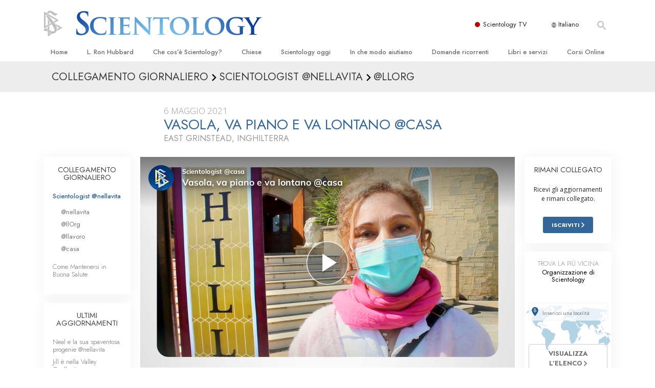

--- FILE ---
content_type: text/html; charset=utf-8
request_url: https://www.scientology.it/daily-connect/scientologists-at-home/vasola-one-woman-multinational-at-home
body_size: 20326
content:
<!DOCTYPE html>
<html lang="it-IT" itemscope itemtype="http://schema.org/WebPage">
<head>
<meta charset="utf-8">








	<meta http-equiv="X-UA-Compatible" content="IE=edge">
<meta name="viewport" content="width=device-width, initial-scale=1, shrink-to-fit=no">



	
	<title>Vasola, va piano e va lontano @casa</title>
	<meta property="local-search-title" content="Vasola, va piano e va lontano @casa" />



<meta name="facebook-domain-verification" content="5fiylhjs3p0sadccmvhn5r1xhzsezm" />  






<meta name="description" content="Che cosa si ottiene quando si trasporta una greca che vive in Svezia nell’Inghilterra meridionale? La risposta è: avrete una Vasola estremamente soddisfatta." />

<meta itemprop="datePublished" content="2021-05-06" />
<meta itemprop="publisher" content="Scientology" />
<meta property="article:published_time" content="2021-05-06T00:00:00-0700" />

<meta property="fb:admins" content="633862040" />













	






<script type="application/ld+json">
{
  "@context": "https://schema.org",
  "@type": "WebSite",
  
  "name": "Chiesa di Scientology: L. Ron Hubbard, Dianetics, Che cos'è Scientology?, Libri, Credenze, David Miscavige",
  "alternateName": ["Scientology", "scientology.it"],
  
  "url": "https://www.scientology.it/"
}
</script>


<meta property="og:url" content="https://www.scientology.it/daily-connect/scientologists-at-home/vasola-one-woman-multinational-at-home" />

<meta property="og:site_name" content="Chiesa di Scientology: L. Ron Hubbard, Dianetics, Che cos'è Scientology?, Libri, Credenze, David Miscavige" />

<meta property="og:title" content="Vasola, va piano e va lontano @casa" />
<meta property="og:description" content="Che cosa si ottiene quando si trasporta una greca che vive in Svezia nell’Inghilterra meridionale? La risposta è: avrete una Vasola estremamente soddisfatta." />

<meta property="og:image" content="https://files.scientology.org/imagecache/cropfit@w=1000@cr=0,0,1920,1080/data/www.scientology.tv/series/scientologists-at-home/scientologists-at-home-vasola-ded5aac1_it_IT.jpg?k=RdFMWQREw3" />
<meta property="og:type" content="website" />

<meta name="twitter:card" content="summary_large_image">
<meta name="twitter:title" content="Vasola, va piano e va lontano @casa">
<meta name="twitter:description" content="Che cosa si ottiene quando si trasporta una greca che vive in Svezia nell’Inghilterra meridionale? La risposta è: avrete una Vasola estremamente soddisfatta." >
<meta name="twitter:image" content="https://files.scientology.org/imagecache/cropfit@w=1000@cr=0,0,1920,1080/data/www.scientology.tv/series/scientologists-at-home/scientologists-at-home-vasola-ded5aac1_it_IT.jpg?k=RdFMWQREw3">














<link rel="canonical" href="https://www.scientology.it/daily-connect/scientologists-at-home/vasola-one-woman-multinational-at-home" />

















<link rel="alternate" hreflang="fr-CA" href="https://fr.scientology.ca/daily-connect/scientologists-at-home/vasola-one-woman-multinational-at-home" />



<link rel="alternate" hreflang="ga-IE" href="https://ga.scientology.ie/daily-connect/scientologists-at-home/vasola-one-woman-multinational-at-home" />



















<link rel="alternate" hreflang="st-ZA" href="https://st.scientology.org.za/daily-connect/scientologists-at-home/vasola-one-woman-multinational-at-home" />







<link rel="alternate" hreflang="no-NO" href="https://www.scientologi.no/daily-connect/scientologists-at-home/vasola-one-woman-multinational-at-home" />



<link rel="alternate" hreflang="sv-SE" href="https://www.scientologi.se/daily-connect/scientologists-at-home/vasola-one-woman-multinational-at-home" />



<link rel="alternate" hreflang="fr-FR" href="https://www.scientologie.fr/daily-connect/scientologists-at-home/vasola-one-woman-multinational-at-home" />





<link rel="alternate" hreflang="de-AT" href="https://www.scientology.at/daily-connect/scientologists-at-home/vasola-one-woman-multinational-at-home" />



<link rel="alternate" hreflang="nl-BE" href="https://www.scientology.be/daily-connect/scientologists-at-home/vasola-one-woman-multinational-at-home" />



<link rel="alternate" hreflang="en-CA" href="https://www.scientology.ca/daily-connect/scientologists-at-home/vasola-one-woman-multinational-at-home" />



<link rel="alternate" hreflang="fr-CH" href="https://www.scientology.ch/daily-connect/scientologists-at-home/vasola-one-woman-multinational-at-home" />



<link rel="alternate" hreflang="es-CL" href="https://www.scientology.cl/daily-connect/scientologists-at-home/vasola-one-woman-multinational-at-home" />



<link rel="alternate" hreflang="es-CO" href="https://www.scientology.co/daily-connect/scientologists-at-home/vasola-one-woman-multinational-at-home" />



<link rel="alternate" hreflang="en-NZ" href="https://www.scientology.co.nz/daily-connect/scientologists-at-home/vasola-one-woman-multinational-at-home" />



<link rel="alternate" hreflang="de-DE" href="https://www.scientology.de/daily-connect/scientologists-at-home/vasola-one-woman-multinational-at-home" />



<link rel="alternate" hreflang="da-DK" href="https://www.scientology.dk/daily-connect/scientologists-at-home/vasola-one-woman-multinational-at-home" />



<link rel="alternate" hreflang="es-DO" href="https://www.scientology.do/daily-connect/scientologists-at-home/vasola-one-woman-multinational-at-home" />



<link rel="alternate" hreflang="es-ES" href="https://www.scientology.es/daily-connect/scientologists-at-home/vasola-one-woman-multinational-at-home" />



<link rel="alternate" hreflang="fr-GP" href="https://www.scientology.gp/daily-connect/scientologists-at-home/vasola-one-woman-multinational-at-home" />



<link rel="alternate" hreflang="el-GR" href="https://www.scientology.gr/daily-connect/scientologists-at-home/vasola-one-woman-multinational-at-home" />



<link rel="alternate" hreflang="en-IE" href="https://www.scientology.ie/daily-connect/scientologists-at-home/vasola-one-woman-multinational-at-home" />



<link rel="alternate" hreflang="en-IN" href="https://www.scientology.in/daily-connect/scientologists-at-home/vasola-one-woman-multinational-at-home" />



<link rel="alternate" hreflang="it-IT" href="https://www.scientology.it/daily-connect/scientologists-at-home/vasola-one-woman-multinational-at-home" />



<link rel="alternate" hreflang="ja-JP" href="https://www.scientology.jp/daily-connect/scientologists-at-home/vasola-one-woman-multinational-at-home" />



<link rel="alternate" hreflang="ru-KZ" href="https://www.scientology.kz/daily-connect/scientologists-at-home/vasola-one-woman-multinational-at-home" />



<link rel="alternate" hreflang="nl-NL" href="https://www.scientology.nl/daily-connect/scientologists-at-home/vasola-one-woman-multinational-at-home" />



<link rel="alternate" hreflang="en" href="https://www.scientology.org/daily-connect/scientologists-at-home/vasola-one-woman-multinational-at-home" />



<link rel="alternate" hreflang="en-AU" href="https://www.scientology.org.au/daily-connect/scientologists-at-home/vasola-one-woman-multinational-at-home" />



<link rel="alternate" hreflang="he-IL" href="https://www.scientology.org.il/daily-connect/scientologists-at-home/vasola-one-woman-multinational-at-home" />



<link rel="alternate" hreflang="es-MX" href="https://www.scientology.org.mx/daily-connect/scientologists-at-home/vasola-one-woman-multinational-at-home" />



<link rel="alternate" hreflang="en-NP" href="https://www.scientology.org.np/daily-connect/scientologists-at-home/vasola-one-woman-multinational-at-home" />



<link rel="alternate" hreflang="zh-TW" href="https://www.scientology.org.tw/daily-connect/scientologists-at-home/vasola-one-woman-multinational-at-home" />



<link rel="alternate" hreflang="en-GB" href="https://www.scientology.org.uk/daily-connect/scientologists-at-home/vasola-one-woman-multinational-at-home" />



<link rel="alternate" hreflang="es-VE" href="https://www.scientology.org.ve/daily-connect/scientologists-at-home/vasola-one-woman-multinational-at-home" />



<link rel="alternate" hreflang="en-ZA" href="https://www.scientology.org.za/daily-connect/scientologists-at-home/vasola-one-woman-multinational-at-home" />



<link rel="alternate" hreflang="en-PH" href="https://www.scientology.ph/daily-connect/scientologists-at-home/vasola-one-woman-multinational-at-home" />



<link rel="alternate" hreflang="pt-PT" href="https://www.scientology.pt/daily-connect/scientologists-at-home/vasola-one-woman-multinational-at-home" />



<link rel="alternate" hreflang="ru-RU" href="https://www.scientology.ru/daily-connect/scientologists-at-home/vasola-one-woman-multinational-at-home" />



<link rel="alternate" hreflang="en-RW" href="https://www.scientology.rw/daily-connect/scientologists-at-home/vasola-one-woman-multinational-at-home" />



<link rel="alternate" hreflang="hu-HU" href="https://www.szcientologia.org.hu/daily-connect/scientologists-at-home/vasola-one-woman-multinational-at-home" />



<link rel="alternate" hreflang="xh-ZA" href="https://xh.scientology.org.za/daily-connect/scientologists-at-home/vasola-one-woman-multinational-at-home" />





<link rel="alternate" hreflang="zu-ZA" href="https://zu.scientology.org.za/daily-connect/scientologists-at-home/vasola-one-woman-multinational-at-home" />








	<!-- <link rel="stylesheet" href="/scss/_combined-aft.css?_=0113a"> -->

	<!-- async cssload -->
	<!-- <link rel="preload" href="/scss/_combined.css?_=0113a" as="style" onload="this.onload=null;this.rel='stylesheet'">
	<noscript><link rel="stylesheet" href="/scss/_combined.css?_=0113a"></noscript> -->
	<!-- end of async css -->

	
    

	
	<link rel="stylesheet" href="/scss/_combined.css?_=0113a">
	
	

	

	<!--  -->
	
	
		
	
	
	<!--  -->

	

	

	<!-- slideshow classnames -->
	

	

	

	
		
		<link rel="stylesheet" href="/scss/combined_application.scss?_=0113a">
		
	

	

<script>
WebFontConfig = {
    google: {
        families: [
            
            'Open+Sans:300,400,700,300italic,400italic,700italic',
            'Jost:300,400,500,700,300italic,400italic,500italic,700italic',

        ]
    }
};

(function(d) {
    var wf = d.createElement('script'),
        s = d.scripts[0];
    wf.src = 'https://ajax.googleapis.com/ajax/libs/webfont/1.6.26/webfont.js';
    wf.async = true;
    s.parentNode.insertBefore(wf, s);
})(document);
</script>






	

	
		
			<!-- Global Site Tag (gtag.js) - Google Analytics -->
<script>
  window.dataLayer = window.dataLayer || [];
  function gtag(){dataLayer.push(arguments);}

  gtag('consent', 'default', {
    'ad_storage': 'denied',
    'analytics_storage': 'denied',
    'functionality_storage': 'denied',
    'personalization_storage': 'denied',
    'wait_for_update': 500 // Wait until baner loads
  });

  window.gtagConsentV2 = true;

  gtag('js', new Date());

  gtag('config', 'G-HQ1TBXCEJT', {
  send_page_view: false
});


  gtag('config', 'G-LQBFNWNT3G', {
  send_page_view: false
});
  gtag('config', 'AW-605112126', {
  send_page_view: false
});

// if any org set





</script>


<script async src="https://www.googletagmanager.com/gtag/js?id=G-HQ1TBXCEJT"></script>


<script type="text/plain" data-cookiecategory="targeting">
(function() {
  var ga = document.createElement('script'); ga.type = 'text/javascript'; ga.async = true;
  ga.src = ('https:' == document.location.protocol ? 'https://' : 'http://') + 'stats.g.doubleclick.net/dc.js';
  var s = document.getElementsByTagName('script')[0]; s.parentNode.insertBefore(ga, s);
})();
</script>




		
	

	<script>
		var cacheId = '0113a';
	</script>

	
	<script defer src="/_combined/application.js?_=0113a"></script>
	

	
	<script async src="/_combined/cssrelpreload.js?_=0113a"></script>
	<script async src="/_combined/lazyload.js?_=0113a"></script>
	

	
	<script async src="/_combined/application2.js?_=0113a"></script>
	
	<script async type="text/plain" data-cookiecategory="performance" src="/_combined/sentry.js?_=0113a"></script>
	

	
	<script src="https://tr.standardadmin.org/tr2.js" async></script>
	<script>
	var _tr = window._tr || [];
	</script>
	

</head>




<body class="preload   path-daily-connect path-daily-connect-scientologists-at-home path-daily-connect-scientologists-at-home-vasola-one-woman-multinational-at-home type-daily-connect home-no-overlap ">




<div class="search">
    <div class="search__form">
        <button class="btn btn--search-close" aria-label="Close search form">
            <img class="search-button--close-icon" src="/images/close-icon.svg" alt="">
        </button>
        <form class="" action="/search/">
            
            
                
            
            <div class="search__form---icon">
                <span class="icon-search"></span>
            </div>
            <input class="search__input" name="q" type="search" placeholder="Cerca…" autocomplete="off" autocorrect="off" autocapitalize="off" spellcheck="false" />
            <span class="d-none d-md-block search__info">Premi INVIO per cercare o ESC per chiudere</span>
        </form>
    </div>
</div><!-- /search -->

<!-- Videos for Org Sites -->









<div id="outer_shell">

    
        
<div class="container relative">
    <div class="external-navigation">
        
        <div class="external-navigation--item external-navigation--scntv">
            <!-- <a href="https://www.scientology.tv/it" target="_blank" class="no-decoration external-navigation--item-link"> -->
            <a href="https://www.scientology.tv/it/" target="_blank" class="no-decoration external-navigation--item-link">
                <span class="external-navigation--scntv--icon"></span>
                Scientology TV
                <span class="external-navigation--icon icon-external-link"></span>
            </a>
        </div>
        
        




<nav class="external-language-selector external-language-selector__v2 external-language">
    <div>
        <div class="external-navigation--item">
            
            <img src="/images/language-globe.svg" class="language-globe-white" alt="Language">
            <img src="/images/language-globe-gray.svg" class="language-globe-dark" alt="Language">
            Italiano
        </div>
        <!-- <span class="selector"><span class="bordered">it</span> LINGUA 
            <img class="arrow-svg arrow-svg-right" src="/images/arrow-right-white.svg" alt="">
        </span> -->
    </div>
    <ul>

        <a class="no-decoration " href="https://www.scientology.org.tw/daily-connect/scientologists-at-home/vasola-one-woman-multinational-at-home">繁體中文 &#124; <span>Chinese</span></a>
        <a class="no-decoration " href="https://www.scientology.dk/daily-connect/scientologists-at-home/vasola-one-woman-multinational-at-home">Dansk &#124; <span>Danish</span></a>
        <a class="no-decoration " href="https://www.scientology.de/daily-connect/scientologists-at-home/vasola-one-woman-multinational-at-home">Deutsch &#124; <span>German</span></a>
        <a class="no-decoration " href="https://www.scientology.org/daily-connect/scientologists-at-home/vasola-one-woman-multinational-at-home">English &#124; <span>English</span></a>
        <a class="no-decoration " href="https://www.scientology.gr/daily-connect/scientologists-at-home/vasola-one-woman-multinational-at-home">Ελληνικά &#124; <span>Greek</span></a>
        <a class="no-decoration " href="https://www.scientology.org.mx/daily-connect/scientologists-at-home/vasola-one-woman-multinational-at-home">Español (Latino) &#124; <span>Spanish</span></a>
        <a class="no-decoration " href="https://www.scientology.es/daily-connect/scientologists-at-home/vasola-one-woman-multinational-at-home">Español (Castellano) &#124; <span>Castilian</span></a>
        <a class="no-decoration " href="https://www.scientologie.fr/daily-connect/scientologists-at-home/vasola-one-woman-multinational-at-home">Français &#124; <span>French</span></a>
        <a class="no-decoration " href="https://www.scientology.org.il/daily-connect/scientologists-at-home/vasola-one-woman-multinational-at-home">עברית &#124; <span>Hebrew</span></a>
        
        <a class="no-decoration language__selected" href="https://www.scientology.it/daily-connect/scientologists-at-home/vasola-one-woman-multinational-at-home">Italiano &#124; <span>Italian</span></a>
        <a class="no-decoration " href="https://www.scientology.jp/daily-connect/scientologists-at-home/vasola-one-woman-multinational-at-home">日本語 &#124; <span>Japanese</span></a>
        <a class="no-decoration " href="https://www.szcientologia.org.hu/daily-connect/scientologists-at-home/vasola-one-woman-multinational-at-home">Magyar &#124; <span>Hungarian</span></a>
        <a class="no-decoration " href="https://www.scientology.nl/daily-connect/scientologists-at-home/vasola-one-woman-multinational-at-home">Nederlands &#124; <span>Dutch</span></a>
        <a class="no-decoration " href="https://www.scientologi.no/daily-connect/scientologists-at-home/vasola-one-woman-multinational-at-home">Norsk &#124; <span>Norwegian</span></a>
        <a class="no-decoration " href="https://www.scientology.pt/daily-connect/scientologists-at-home/vasola-one-woman-multinational-at-home">Português &#124; <span>Portuguese</span></a>
        <a class="no-decoration " href="https://www.scientology.ru/daily-connect/scientologists-at-home/vasola-one-woman-multinational-at-home">Русский &#124; <span>Russian</span></a>
        
        <a class="no-decoration " href="https://www.scientologi.se/daily-connect/scientologists-at-home/vasola-one-woman-multinational-at-home">Svenska &#124; <span>Swedish</span></a>

        
        
    </ul>
</nav>

        
        <div class="btn--search"><span class="icon-search"></span></svg></div>
    </div>
</div>

    

    <div id="shell">

        




    <div class="org-site-name">
        
        
            
        
    </div>



<div class="banner-wrapper">
    <div class="banner-wrapper-container banner-wrapper-container__area-name">
        <div class="container">
            <div class="banner-wrapper--row row align-items-center justify-content-around justify-content-md-between">
                <div class="hamburger hamburger--slider-r hamburger-menu d-md-none">
                    <div class="hamburger-box">
                        <div class="hamburger-inner"></div>
                    </div>
                </div>
                
                <div class="d-flex align-items-center banner--logo">
    <div class="hamburger hamburger--slider-r hamburger-menu d-none d-md-block d-lg-none mr-2">
        <div class="hamburger-box">
            <div class="hamburger-inner"></div>
        </div>
    </div>

    <a class="no-decoration d-block w-100 scn-logo-link " href="/" itemscope itemtype="http://schema.org/Brand" class="">
        <div class="logo-on-light d-flex align-items-center">
            <div class="s-double-tri d-none d-md-block">
                
                
                    <img itemprop="logo" class="scn-symbol" src="/images/scientology-gray-logo.svg" alt="Scientology">
                
            </div>

            <div class="d-flex align-items-end scientology-logo-light">

                
                    <img itemprop="logo" class="scn-logo light-logo" src="/images/scientology-logo-white.svg">
                

                

                <img itemprop="logo" class="scn-logo dark-logo" src="/images/scientology-logos/scientology-logo-dark_en.svg">
                

                <div class="org-site-name">
                    
                </div>
            </div>


        </div>
    </a>
</div>

                <button class="btn btn--search d-md-none">
                    <div class="icon icon--search">
                        <span class="icon-search"></span>
                    </div>
                </button>

                 <div class="banner-subtool-row d-none d-md-flex align-items-center justify-content-end">
                    <div class="hamburger hamburger--slider-r hamburger-menu hamburger-menu__inverted wide-header__inverted--visible-lg">
                        <div class="hamburger-box">
                            <div class="hamburger-inner"></div>
                        </div>
                    </div>
                    
                    
                    
                <!-- 
                    <a href="/search.html" class="search-icon">
                        <img class="wide-header__hidden" src="/images/search-icon.svg" alt="">
                        <img class="wide-header__visible" src="/images/search-icon-white.svg" alt="">
                -->
                    </a>
                 </div>
            </div>
        </div>
    </div>
</div>

        








<div class="primary-nav-wrapper ">
	<div class="primary-nav-menu container d-none d-lg-block">
		<ul class="top-menu">
			
				
				
					<li class="menu-item   nav-trail-false">
						<div class="rel">
							
							<!-- For orgs /news/ send to grand opening if we don't have any news -->
							

							
							<a href="/"  class="menu-link">
								Home
							</a>
							
							
						</div>

					</li>
				
			
				
				
					<li class="menu-item   nav-trail-false">
						<div class="rel">
							
							<!-- For orgs /news/ send to grand opening if we don't have any news -->
							

							
							<a href="/l-ron-hubbard/"  class="menu-link">
								L. Ron Hubbard
							</a>
							
							
						</div>

					</li>
				
			
				
				
					<li class="menu-item   parent nav-trail-false">
						<div class="rel">
							
							<!-- For orgs /news/ send to grand opening if we don't have any news -->
							

							
							<a href="/what-is-scientology/"  class="menu-link">
								Che cos’è Scientology?
							</a>
							
								<div class="frog"> <!-- back -->
									<ul class="second-level">
										
											<li >
												<a href="/what-is-scientology/" class="menu-link title">
													Credenze e pratiche
												</a>
											</li>
										
											<li >
												<a href="/what-is-scientology/the-scientology-creeds-and-codes/" class="menu-link title">
													Credo e codici di Scientology
												</a>
											</li>
										
											<li >
												<a href="/what-is-scientology/what-scientologists-say-about-scientology.html" class="menu-link title">
													Che cosa dicono gli Scientologist riguardo a Scientology
												</a>
											</li>
										
											<li >
												<a href="/video/meet-a-scientologist.html" class="menu-link title">
													Incontra uno Scientologist
												</a>
											</li>
										
											<li >
												<a href="/what-is-scientology/inside-a-church-scientology.html" class="menu-link title">
													All’interno di una Chiesa
												</a>
											</li>
										
											<li >
												<a href="/what-is-scientology/basic-principles-of-scientology/" class="menu-link title">
													I Principi Fondamentali di Scientology
												</a>
											</li>
										
											<li >
												<a href="/what-is-dianetics/basic-principles-of-scientology/dianetics-understanding-the-mind.html" class="menu-link title">
													Un’Introduzione a Dianetics
												</a>
											</li>
										
											<li >
												<a href="/what-is-scientology/love-hate-what-is-greatness.html" class="menu-link title">
													Amore e Odio: <br/>Che Cos’è la Grandezza?
												</a>
											</li>
										
									</ul>
								</div>
							
							
						</div>

					</li>
				
			
				
				
					<li class="menu-item   parent nav-trail-false">
						<div class="rel">
							
							<!-- For orgs /news/ send to grand opening if we don't have any news -->
							

							
							<a href="/churches/"  class="menu-link">
								Chiese
							</a>
							
								<div class="frog"> <!-- back -->
									<ul class="second-level">
										
											<li >
												<a href="/churches/locator.html" class="menu-link title">
													Trova una chiesa
												</a>
											</li>
										
											<li >
												<a href="/churches/ideal-orgs/" class="menu-link title">
													Chiese Ideali di Scientology
												</a>
											</li>
										
											<li >
												<a href="/churches/advanced-scientology-organizations/" class="menu-link title">
													Organizzazioni Avanzate
												</a>
											</li>
										
											<li >
												<a href="/churches/flag-land-base/" class="menu-link title">
													Base a terra di Flag 
												</a>
											</li>
										
											<li >
												<a href="/churches/freewinds/" class="menu-link title">
													Freewinds
												</a>
											</li>
										
											<li >
												<a href="/churches/bringing-scientology-world/" class="menu-link title">
													Portare Scientology al mondo
												</a>
											</li>
										
									</ul>
								</div>
							
							
						</div>

					</li>
				
			
				
			
				
				
					<li class="menu-item   parent nav-trail-false">
						<div class="rel">
							
							<!-- For orgs /news/ send to grand opening if we don't have any news -->
							

							
							<a href="/scientology-today/"  class="menu-link">
								Scientology oggi
							</a>
							
								<div class="frog"> <!-- back -->
									<ul class="second-level">
										
											<li >
												<a href="/scientology-today/category/expansion/" class="menu-link title">
													Inaugurazioni
												</a>
											</li>
										
											<li >
												<a href="/scientology-today/category/scientology-events/" class="menu-link title">
													Celebrazioni Internazionali di Scientology
												</a>
											</li>
										
											<li >
												<a href="/david-miscavige/" class="menu-link title">
													David Miscavige: Leader Ecclesiastico di Scientology
												</a>
											</li>
										
									</ul>
								</div>
							
							
						</div>

					</li>
				
			
				
				
					<li class="menu-item   parent nav-trail-false">
						<div class="rel">
							
							<!-- For orgs /news/ send to grand opening if we don't have any news -->
							

							
							<a href="/how-we-help/"  class="menu-link">
								In che modo aiutiamo
							</a>
							
								<div class="frog"> <!-- back -->
									<ul class="second-level">
										
											<li >
												<a href="/how-we-help/way-to-happiness/" class="menu-link title">
													La Via della Felicità 
												</a>
											</li>
										
											<li >
												<a href="/how-we-help/applied-scholastics/" class="menu-link title">
													Applied Scholastics
												</a>
											</li>
										
											<li >
												<a href="/how-we-help/criminon/" class="menu-link title">
													Criminon
												</a>
											</li>
										
											<li >
												<a href="/how-we-help/narconon/" class="menu-link title">
													Narconon
												</a>
											</li>
										
											<li >
												<a href="/how-we-help/truth-about-drugs/" class="menu-link title">
													La Verità sulla Droga
												</a>
											</li>
										
											<li >
												<a href="/how-we-help/human-rights/" class="menu-link title">
													Uniti per i Diritti Umani
												</a>
											</li>
										
											<li >
												<a href="/how-we-help/citizens-commission-on-human-rights/" class="menu-link title">
													Comitato dei Cittadini per i Diritti Umani
												</a>
											</li>
										
											<li >
												<a href="/how-we-help/volunteer-ministers/" class="menu-link title">
													Ministri Volontari di Scientology
												</a>
											</li>
										
									</ul>
								</div>
							
							
						</div>

					</li>
				
			
				
				
					<li class="menu-item   parent nav-trail-false">
						<div class="rel">
							
							<!-- For orgs /news/ send to grand opening if we don't have any news -->
							

							
							<a href="/faq/"  class="menu-link">
								Domande ricorrenti
							</a>
							
								<div class="frog"> <!-- back -->
									<ul class="second-level">
										
											<li >
												<a href="/faq/background-and-basic-principles/what-does-the-word-scientology-mean.html" class="menu-link title">
													Contesto e principi fondamentali
												</a>
											</li>
										
											<li >
												<a href="/faq/inside-a-church-of-scientology/what-goes-scientology-church.html" class="menu-link title">
													All’interno di una Chiesa
												</a>
											</li>
										
											<li >
												<a href="/faq/the-organization-of-scientology/how-is-the-church-of-scientology-structured.html" class="menu-link title">
													L’organizzazione di Scientology
												</a>
											</li>
										
									</ul>
								</div>
							
							
						</div>

					</li>
				
			
				
				
					<li class="menu-item   parent nav-trail-false">
						<div class="rel">
							
							<!-- For orgs /news/ send to grand opening if we don't have any news -->
							

							
							<a href="/store/category/beginning-books.html"  class="menu-link">
								Libri e servizi
							</a>
							
								<div class="frog"> <!-- back -->
									<ul class="second-level">
										
											<li >
												<a href="/store/category/beginning-books.html" class="menu-link title">
													Libri introduttivi
												</a>
											</li>
										
											<li >
												<a href="/store/category/beginning-audiobooks.html" class="menu-link title">
													Audiolibri
												</a>
											</li>
										
											<li >
												<a href="/store/category/classics-lectures.html" class="menu-link title">
													Conferenze Introduttive
												</a>
											</li>
										
											<li >
												<a href="/store/category/books-on-film.html" class="menu-link title">
													Film introduttivi
												</a>
											</li>
										
											<li >
												<a href="/beginning-services/" class="menu-link title">
													Servizi Introduttivi
												</a>
											</li>
										
									</ul>
								</div>
							
							
						</div>

					</li>
				
			
				
				
					<li class="menu-item   parent nav-trail-false">
						<div class="rel">
							
							<!-- For orgs /news/ send to grand opening if we don't have any news -->
							

							
							<a href="/courses/"  class="menu-link">
								Corsi Online
							</a>
							
								<div class="frog"> <!-- back -->
									<ul class="second-level">
										
											<li >
												<a href="/courses/conflicts/overview.html" class="menu-link title">
													Come Risolvere i Conflitti
												</a>
											</li>
										
											<li >
												<a href="/courses/dynamics/overview.html" class="menu-link title">
													Le Dinamiche dell’Esistenza
												</a>
											</li>
										
											<li >
												<a href="/courses/understanding/overview.html" class="menu-link title">
													Le Componenti della Comprensione
												</a>
											</li>
										
											<li >
												<a href="/courses/solutions/overview.html" class="menu-link title">
													Soluzioni per un Ambiente Pericoloso
												</a>
											</li>
										
											<li >
												<a href="/courses/assists/overview.html" class="menu-link title">
													Assistenze per Malattie e Ferite 
												</a>
											</li>
										
											<li >
												<a href="/courses/integrity/overview.html" class="menu-link title">
													Integrità e Onestà
												</a>
											</li>
										
											<li >
												<a href="/courses/marriage/overview.html" class="menu-link title">
													Il Matrimonio
												</a>
											</li>
										
											<li >
												<a href="/courses/tone-scale/overview.html" class="menu-link title">
													La Scala del Tono Emozionale
												</a>
											</li>
										
											<li >
												<a href="/courses/drugs/overview.html" class="menu-link title">
													Una Soluzione al Problema Droga
												</a>
											</li>
										
											<li >
												<a href="/courses/children/overview.html" class="menu-link title">
													Bambini
												</a>
											</li>
										
											<li >
												<a href="/courses/tools/overview.html" class="menu-link title">
													Come Affrontare il Lavoro
												</a>
											</li>
										
											<li >
												<a href="/courses/conditions/overview.html" class="menu-link title">
													L’Etica e le Condizioni 
												</a>
											</li>
										
											<li >
												<a href="/courses/suppression/overview.html" class="menu-link title">
													Le Cause della Soppressione 
												</a>
											</li>
										
											<li >
												<a href="/courses/investigations/overview.html" class="menu-link title">
													Investigazioni
												</a>
											</li>
										
											<li >
												<a href="/courses/organizing/overview.html" class="menu-link title">
													Le Basi Organizzative
												</a>
											</li>
										
											<li >
												<a href="/courses/public-relations/overview.html" class="menu-link title">
													I Fondamenti delle Relazioni Pubbliche
												</a>
											</li>
										
											<li >
												<a href="/courses/targets/overview.html" class="menu-link title">
													Obiettivi e Mete
												</a>
											</li>
										
											<li >
												<a href="/courses/study/overview.html" class="menu-link title">
													La Tecnologia di Studio
												</a>
											</li>
										
											<li >
												<a href="/courses/communication/overview.html" class="menu-link title">
													Comunicazione
												</a>
											</li>
										
									</ul>
								</div>
							
							
						</div>

					</li>
				
			
		</ul>
	</div>
</div>








<div class="nav-bar">
	<ul>
		
			
			<li class="nav-bar--link" data-menuid="0">
				
				<!-- For orgs /news/ send to grand opening if we don't have any news -->
				
				
				
				<a href="/"  class="menu-link no-decoration">
					
						<img class="nav-bar--arrow" src="/org-logo/arrow-right.svg?color=336699" alt="">
					
					HOME
				</a>
				
			</li>

			

		
			
			<li class="nav-bar--link" data-menuid="1">
				
				<!-- For orgs /news/ send to grand opening if we don't have any news -->
				
				
				
				<a href="/l-ron-hubbard/"  class="menu-link no-decoration">
					
						<img class="nav-bar--arrow" src="/org-logo/arrow-right.svg?color=336699" alt="">
					
					L. RON HUBBARD
				</a>
				
			</li>

			

		
			
			<li class="nav-bar--link" data-menuid="2">
				
				<!-- For orgs /news/ send to grand opening if we don't have any news -->
				
				
				
				<a href="/what-is-scientology/"  class="menu-link no-decoration">
					
						<img class="nav-bar--arrow" src="/org-logo/arrow-right.svg?color=336699" alt="">
					
					CHE COS’È SCIENTOLOGY?
				</a>
				
			</li>

			
				<div class="nav-bar--frog" data-menuid="2">
					<ul class="nav-bar--second-level">
						
							<li>
								<a href="/what-is-scientology/" class="nav-bar--second-level__link">
									Credenze e pratiche
								</a>
							</li>
						
							<li>
								<a href="/what-is-scientology/the-scientology-creeds-and-codes/" class="nav-bar--second-level__link">
									Credo e codici di Scientology
								</a>
							</li>
						
							<li>
								<a href="/what-is-scientology/what-scientologists-say-about-scientology.html" class="nav-bar--second-level__link">
									Che cosa dicono gli Scientologist riguardo a Scientology
								</a>
							</li>
						
							<li>
								<a href="/video/meet-a-scientologist.html" class="nav-bar--second-level__link">
									Incontra uno Scientologist
								</a>
							</li>
						
							<li>
								<a href="/what-is-scientology/inside-a-church-scientology.html" class="nav-bar--second-level__link">
									All’interno di una Chiesa
								</a>
							</li>
						
							<li>
								<a href="/what-is-scientology/basic-principles-of-scientology/" class="nav-bar--second-level__link">
									I Principi Fondamentali di Scientology
								</a>
							</li>
						
							<li>
								<a href="/what-is-dianetics/basic-principles-of-scientology/dianetics-understanding-the-mind.html" class="nav-bar--second-level__link">
									Un’Introduzione a Dianetics
								</a>
							</li>
						
							<li>
								<a href="/what-is-scientology/love-hate-what-is-greatness.html" class="nav-bar--second-level__link">
									Amore e Odio: <br/>Che Cos’è la Grandezza?
								</a>
							</li>
						
					</ul>
				</div>
			

		
			
			<li class="nav-bar--link" data-menuid="3">
				
				<!-- For orgs /news/ send to grand opening if we don't have any news -->
				
				
				
				<a href="/churches/"  class="menu-link no-decoration">
					
						<img class="nav-bar--arrow" src="/org-logo/arrow-right.svg?color=336699" alt="">
					
					CHIESE
				</a>
				
			</li>

			
				<div class="nav-bar--frog" data-menuid="3">
					<ul class="nav-bar--second-level">
						
							<li>
								<a href="/churches/locator.html" class="nav-bar--second-level__link">
									Trova una chiesa
								</a>
							</li>
						
							<li>
								<a href="/churches/ideal-orgs/" class="nav-bar--second-level__link">
									Chiese Ideali di Scientology
								</a>
							</li>
						
							<li>
								<a href="/churches/advanced-scientology-organizations/" class="nav-bar--second-level__link">
									Organizzazioni Avanzate
								</a>
							</li>
						
							<li>
								<a href="/churches/flag-land-base/" class="nav-bar--second-level__link">
									Base a terra di Flag 
								</a>
							</li>
						
							<li>
								<a href="/churches/freewinds/" class="nav-bar--second-level__link">
									Freewinds
								</a>
							</li>
						
							<li>
								<a href="/churches/bringing-scientology-world/" class="nav-bar--second-level__link">
									Portare Scientology al mondo
								</a>
							</li>
						
					</ul>
				</div>
			

		
			
			<li class="nav-bar--link" data-menuid="4">
				
				<!-- For orgs /news/ send to grand opening if we don't have any news -->
				
				
				
				<a href="/daily-connect/"  class="menu-link no-decoration">
					
						<img class="nav-bar--arrow" src="/org-logo/arrow-right.svg?color=336699" alt="">
					
					COLLEGAMENTO GIORNALIERO
				</a>
				
			</li>

			
				<div class="nav-bar--frog" data-menuid="4">
					<ul class="nav-bar--second-level">
						
							<li>
								<a href="/daily-connect/scientologists-at-life/" class="nav-bar--second-level__link">
									Scientologist @nellavita
								</a>
							</li>
						
							<li>
								<a href="/staywell/" class="nav-bar--second-level__link">
									Come Mantenersi in Buona Salute
								</a>
							</li>
						
					</ul>
				</div>
			

		
			
			<li class="nav-bar--link" data-menuid="5">
				
				<!-- For orgs /news/ send to grand opening if we don't have any news -->
				
				
				
				<a href="/scientology-today/"  class="menu-link no-decoration">
					
						<img class="nav-bar--arrow" src="/org-logo/arrow-right.svg?color=336699" alt="">
					
					SCIENTOLOGY OGGI
				</a>
				
			</li>

			
				<div class="nav-bar--frog" data-menuid="5">
					<ul class="nav-bar--second-level">
						
							<li>
								<a href="/scientology-today/category/expansion/" class="nav-bar--second-level__link">
									Inaugurazioni
								</a>
							</li>
						
							<li>
								<a href="/scientology-today/category/scientology-events/" class="nav-bar--second-level__link">
									Celebrazioni Internazionali di Scientology
								</a>
							</li>
						
							<li>
								<a href="/david-miscavige/" class="nav-bar--second-level__link">
									David Miscavige: Leader Ecclesiastico di Scientology
								</a>
							</li>
						
					</ul>
				</div>
			

		
			
			<li class="nav-bar--link" data-menuid="6">
				
				<!-- For orgs /news/ send to grand opening if we don't have any news -->
				
				
				
				<a href="/how-we-help/"  class="menu-link no-decoration">
					
						<img class="nav-bar--arrow" src="/org-logo/arrow-right.svg?color=336699" alt="">
					
					IN CHE MODO AIUTIAMO
				</a>
				
			</li>

			
				<div class="nav-bar--frog" data-menuid="6">
					<ul class="nav-bar--second-level">
						
							<li>
								<a href="/how-we-help/way-to-happiness/" class="nav-bar--second-level__link">
									La Via della Felicità 
								</a>
							</li>
						
							<li>
								<a href="/how-we-help/applied-scholastics/" class="nav-bar--second-level__link">
									Applied Scholastics
								</a>
							</li>
						
							<li>
								<a href="/how-we-help/criminon/" class="nav-bar--second-level__link">
									Criminon
								</a>
							</li>
						
							<li>
								<a href="/how-we-help/narconon/" class="nav-bar--second-level__link">
									Narconon
								</a>
							</li>
						
							<li>
								<a href="/how-we-help/truth-about-drugs/" class="nav-bar--second-level__link">
									La Verità sulla Droga
								</a>
							</li>
						
							<li>
								<a href="/how-we-help/human-rights/" class="nav-bar--second-level__link">
									Uniti per i Diritti Umani
								</a>
							</li>
						
							<li>
								<a href="/how-we-help/citizens-commission-on-human-rights/" class="nav-bar--second-level__link">
									Comitato dei Cittadini per i Diritti Umani
								</a>
							</li>
						
							<li>
								<a href="/how-we-help/volunteer-ministers/" class="nav-bar--second-level__link">
									Ministri Volontari di Scientology
								</a>
							</li>
						
					</ul>
				</div>
			

		
			
			<li class="nav-bar--link" data-menuid="7">
				
				<!-- For orgs /news/ send to grand opening if we don't have any news -->
				
				
				
				<a href="/faq/"  class="menu-link no-decoration">
					
						<img class="nav-bar--arrow" src="/org-logo/arrow-right.svg?color=336699" alt="">
					
					DOMANDE RICORRENTI
				</a>
				
			</li>

			
				<div class="nav-bar--frog" data-menuid="7">
					<ul class="nav-bar--second-level">
						
							<li>
								<a href="/faq/background-and-basic-principles/what-does-the-word-scientology-mean.html" class="nav-bar--second-level__link">
									Contesto e principi fondamentali
								</a>
							</li>
						
							<li>
								<a href="/faq/inside-a-church-of-scientology/what-goes-scientology-church.html" class="nav-bar--second-level__link">
									All’interno di una Chiesa
								</a>
							</li>
						
							<li>
								<a href="/faq/the-organization-of-scientology/how-is-the-church-of-scientology-structured.html" class="nav-bar--second-level__link">
									L’organizzazione di Scientology
								</a>
							</li>
						
					</ul>
				</div>
			

		
			
			<li class="nav-bar--link" data-menuid="8">
				
				<!-- For orgs /news/ send to grand opening if we don't have any news -->
				
				
				
				<a href="/store/category/beginning-books.html"  class="menu-link no-decoration">
					
						<img class="nav-bar--arrow" src="/org-logo/arrow-right.svg?color=336699" alt="">
					
					LIBRI E SERVIZI
				</a>
				
			</li>

			
				<div class="nav-bar--frog" data-menuid="8">
					<ul class="nav-bar--second-level">
						
							<li>
								<a href="/store/category/beginning-books.html" class="nav-bar--second-level__link">
									Libri introduttivi
								</a>
							</li>
						
							<li>
								<a href="/store/category/beginning-audiobooks.html" class="nav-bar--second-level__link">
									Audiolibri
								</a>
							</li>
						
							<li>
								<a href="/store/category/classics-lectures.html" class="nav-bar--second-level__link">
									Conferenze Introduttive
								</a>
							</li>
						
							<li>
								<a href="/store/category/books-on-film.html" class="nav-bar--second-level__link">
									Film introduttivi
								</a>
							</li>
						
							<li>
								<a href="/beginning-services/" class="nav-bar--second-level__link">
									Servizi Introduttivi
								</a>
							</li>
						
					</ul>
				</div>
			

		
			
			<li class="nav-bar--link" data-menuid="9">
				
				<!-- For orgs /news/ send to grand opening if we don't have any news -->
				
				
				
				<a href="/courses/"  class="menu-link no-decoration">
					
						<img class="nav-bar--arrow" src="/org-logo/arrow-right.svg?color=336699" alt="">
					
					CORSI ONLINE
				</a>
				
			</li>

			
				<div class="nav-bar--frog" data-menuid="9">
					<ul class="nav-bar--second-level">
						
							<li>
								<a href="/courses/conflicts/overview.html" class="nav-bar--second-level__link">
									Come Risolvere i Conflitti
								</a>
							</li>
						
							<li>
								<a href="/courses/dynamics/overview.html" class="nav-bar--second-level__link">
									Le Dinamiche dell’Esistenza
								</a>
							</li>
						
							<li>
								<a href="/courses/understanding/overview.html" class="nav-bar--second-level__link">
									Le Componenti della Comprensione
								</a>
							</li>
						
							<li>
								<a href="/courses/solutions/overview.html" class="nav-bar--second-level__link">
									Soluzioni per un Ambiente Pericoloso
								</a>
							</li>
						
							<li>
								<a href="/courses/assists/overview.html" class="nav-bar--second-level__link">
									Assistenze per Malattie e Ferite 
								</a>
							</li>
						
							<li>
								<a href="/courses/integrity/overview.html" class="nav-bar--second-level__link">
									Integrità e Onestà
								</a>
							</li>
						
							<li>
								<a href="/courses/marriage/overview.html" class="nav-bar--second-level__link">
									Il Matrimonio
								</a>
							</li>
						
							<li>
								<a href="/courses/tone-scale/overview.html" class="nav-bar--second-level__link">
									La Scala del Tono Emozionale
								</a>
							</li>
						
							<li>
								<a href="/courses/drugs/overview.html" class="nav-bar--second-level__link">
									Una Soluzione al Problema Droga
								</a>
							</li>
						
							<li>
								<a href="/courses/children/overview.html" class="nav-bar--second-level__link">
									Bambini
								</a>
							</li>
						
							<li>
								<a href="/courses/tools/overview.html" class="nav-bar--second-level__link">
									Come Affrontare il Lavoro
								</a>
							</li>
						
							<li>
								<a href="/courses/conditions/overview.html" class="nav-bar--second-level__link">
									L’Etica e le Condizioni 
								</a>
							</li>
						
							<li>
								<a href="/courses/suppression/overview.html" class="nav-bar--second-level__link">
									Le Cause della Soppressione 
								</a>
							</li>
						
							<li>
								<a href="/courses/investigations/overview.html" class="nav-bar--second-level__link">
									Investigazioni
								</a>
							</li>
						
							<li>
								<a href="/courses/organizing/overview.html" class="nav-bar--second-level__link">
									Le Basi Organizzative
								</a>
							</li>
						
							<li>
								<a href="/courses/public-relations/overview.html" class="nav-bar--second-level__link">
									I Fondamenti delle Relazioni Pubbliche
								</a>
							</li>
						
							<li>
								<a href="/courses/targets/overview.html" class="nav-bar--second-level__link">
									Obiettivi e Mete
								</a>
							</li>
						
							<li>
								<a href="/courses/study/overview.html" class="nav-bar--second-level__link">
									La Tecnologia di Studio
								</a>
							</li>
						
							<li>
								<a href="/courses/communication/overview.html" class="nav-bar--second-level__link">
									Comunicazione
								</a>
							</li>
						
					</ul>
				</div>
			

		
	</ul>
</div>





        <div id="header_and_content">

            
            <div id="header_container" class="clearfix header-container">
                <div id="header" class="header">
                    <div class="container">
                        














	
	
		
			
		
		
		
	
		
		
		
	
		
		
		
			
				
			
				
			
				
			
				
			
				
			
				
			
				
			
				
			
		
	
		
		
		
			
				
			
				
			
				
			
				
			
				
			
				
			
		
	
		
			
		
		
		
			
				
			
				
			
		
	
		
		
		
			
				
			
				
			
				
			
		
	
		
		
		
			
				
			
				
			
				
			
				
			
				
			
				
			
				
			
				
			
		
	
		
		
		
			
				
			
				
			
				
			
		
	
		
		
		
			
				
			
				
			
				
			
				
			
				
			
		
	
		
		
		
			
				
			
				
			
				
			
				
			
				
			
				
			
				
			
				
			
				
			
				
			
				
			
				
			
				
			
				
			
				
			
				
			
				
			
				
			
				
			
		
	




	
	
	
		
	

	
	
	
	

	
	

	


	
		
		
		
			
		
	


	
		
		
			
		
			

				
					
				
				
				
				
				
					
				
				
			
		
			

				
					
				
				
				
				
				
				
			
		
			

				
					
				
				
				
				
				
				
			
		
	


	
	
	<div class="bs-extender">
		<div class="breadcrumb-nav">
			<div class="container">
				<div class="breadcrumb-nav--title" itemscope="" itemtype="https://schema.org/BreadcrumbList">
					<span itemprop="itemListElement" itemscope="" itemtype="https://schema.org/ListItem">
						<a class="breadcrumb-nav--link " href="/daily-connect/" itemprop="item">
	
							<span itemprop="name">
								COLLEGAMENTO GIORNALIERO
							</span>
							<meta itemprop="position" content="1">
						</a>
	
						<span class="d-inline-block breadcrumb-nav--arrow" style="width: 10px;">
							<img style="margin-top: -3px;" src="/images/arrow-right.svg" alt="">
						</span>
	
					</span>
					
					
					

					
					
					
						
							
							
						
						
					
	
					<span itemprop="itemListElement" itemscope="" itemtype="https://schema.org/ListItem">
						<a class="breadcrumb-nav--link breadcrumb-nav--link__secondary"
							href="/daily-connect/scientologists-at-life/" itemprop="item">
	
							<span itemprop="name">
								SCIENTOLOGIST @NELLAVITA
							</span>
							<meta itemprop="position" content="2">
						</a>

						
						<span class="d-inline-block breadcrumb-nav--arrow" style="width: 10px;">
							<img style="margin-top: -3px;" src="/images/arrow-right.svg" alt="">
						</span>
						
					</span>
					
					<span itemprop="itemListElement" itemscope="" itemtype="https://schema.org/ListItem">
						<a class="breadcrumb-nav--link breadcrumb-nav--link__secondary"
							href="/daily-connect/scientologists-at-life/at-the-org.html" itemprop="item">
	
							<span itemprop="name">
								
									@LLORG
								

							</span>
							<meta itemprop="position" content="3">
						</a>
					</span>
					
				</div>
			</div>
		</div>
	</div>
	



                    </div>
                </div>
            </div>
            

            

            

            
        
            

<div class="container mt-4 mb-4">
    <div class="row justify-content-center">
        <div class="col-lg-14">

            <div class="int-news--date date__hidden" itemprop="datePublished" data-timestamp="1620284400">
                <timeoutput>
                    6 MAGGIO 2021
                </timeoutput>

                
                
            </div>
            
            <h1 class="editable-text int-news--title" data-editable-attr-name="Title">
                Vasola, va piano e va lontano @casa
            </h1>
            
            
            <div class="int-news--location attr-location">
                EAST GRINSTEAD, INGHILTERRA
            </div>
            

        </div>
    </div>
</div>
    


            <div id="content_container" class="body container has-leftsidebar has-rightsidebar">

                <!-- NOTE: if you want schema, put it in the page itself: itemscope itemtype="http://schema.org/Article" -->

                
                <article id="content" class="row main-content justify-content-between">
                


                    <div class="col-24 page-title--wrapper">
                        <div class="row justify-content-center">
                            <div class="col-lg-14">
                                
                                <div class="d-block mb-3"></div>
                            </div>
                        </div>
                    </div>

                    

                    
                    <main itemscope itemtype="http://schema.org/Article" class="main col-lg-14 order-lg-4">
                    

                    <div class="main__both-sidebars">
                        
    <div class="editable editable-body editable-body__orgs">
    
        

        

        

        

        
        <div class="medium-insert-embeds">
            <figure>
                <div class="medium-insert-embed">
                    <div class="video video-youtube">
                        <iframe width="420" height="315" src="https://www.scientology.tv/it/series/scientologists-at-home/clips/vasola-one-woman-multinational-at-home?iframe=1&autoplay=1&origin=https://www.scientology.it/"  allowfullscreen=""></iframe>
                    </div>
                </div>
            </figure>
        </div>
    
    
         <p>
  Che cosa si ottiene quando si trasporta una greca che vive in Svezia nell’Inghilterra meridionale? La risposta è: avrete una Vasola estremamente soddisfatta. Questo singolo esempio femminile di multinazionalità è a <a href="https://www.scientology.it/churches/advanced-scientology-organizations/advanced-org-saint-hill-united-kingdom/">Saint Hill</a> per fare <i>auditing</i> di <i>Solo</i> e lo adora!
</p>
    
    </div>

    <div class="clearfix"></div>
    
    
        
            <p>
    
        
        Ogni giorno, in ogni parte del mondo, ci sono persone che prendono parte all’<em>auditing</em> (consulenza di Scientology) per raggiungere l’illuminazione e la libertà spirituale. <a href="https://www.scientology.it/churches/locator.html" target="_blank">Trovate la Chiesa, missione o gruppo di Scientology a voi più vicini</a> per iniziare la vostra avventura di auditing.
    
</p>
        
    

    
        
            <p>
    <a href="/daily-connect/scientologists-at-home/"><em>Scientologist @casa</em></a> presenta le numerose persone di tutto il mondo che rimangono al sicuro, restano in buona salute e prosperano nella vita.
</p>
        
    


                    </div>


                        <div class="related-articles-block mt-5">
    <h6 class="title">
        Argomenti
    </h6>
    <p class="related-articles-tags">
        
            
            <a href="/daily-connect/category/?tag=East+Grinstead" class="label">
                East Grinstead
            </a>
            
        
            
            <a href="/daily-connect/category/?tag=England" class="label">
                Inghilterra
            </a>
            
        
            
            <a href="/daily-connect/category/?tag=%40church" class="label">
                @lla chiesa
            </a>
            
        
            
            <a href="/daily-connect/category/?tag=Advanced+Organization+and+Saint+Hill+United+Kingdom" class="label">
                Organizzazione Avanzata e Saint Hill per il Regno Unito
            </a>
            
        
            
            <a href="/daily-connect/category/?tag=%40theOrg" class="label">
                @theOrg
            </a>
            
        
    </p>
</div>
                    </main>

                    
                        <aside id="sidebar_left" class="site-sidebar col-24 col-14 col-lg-4 sidebar--thinner order-lg-1">
                            


  









<div class="sidebar__item">
  <h6 class="subheader--title">
    <a class="no-decoration" href="/daily-connect/">
      COLLEGAMENTO GIORNALIERO
    </a>
  </h6>
  <ul class="submenu-block">
      
      
        

        
             

             
        
             

             
        
             

             
        
             

             
        
        
        
          
        
        <li>
          <a class="listing-item  listing-item__active" href="/daily-connect/scientologists-at-life/">
            Scientologist @nellavita
          </a>
          
            
          <ul class="listing-item__second-level--wrapper">
             
             
             <li class="">
               <a href="/daily-connect/scientologists-at-life/at-life.html" class="listing-item listing-item__second-level " data-listing-item="0">
                 <svg class="listing-item__arrow"><use href="#arrow-right"></use></svg>
                 @nellavita
               </a>
             </li>
             
             
             <li class="">
               <a href="/daily-connect/scientologists-at-life/at-the-org.html" class="listing-item listing-item__second-level " data-listing-item="1">
                 <svg class="listing-item__arrow"><use href="#arrow-right"></use></svg>
                 @llOrg
               </a>
             </li>
             
             
             <li class="">
               <a href="/daily-connect/scientologists-at-life/at-work.html" class="listing-item listing-item__second-level " data-listing-item="2">
                 <svg class="listing-item__arrow"><use href="#arrow-right"></use></svg>
                 @llavoro
               </a>
             </li>
             
             
             <li class="">
               <a href="/daily-connect/scientologists-at-life/at-home.html" class="listing-item listing-item__second-level " data-listing-item="3">
                 <svg class="listing-item__arrow"><use href="#arrow-right"></use></svg>
                 @casa
               </a>
             </li>
             
           </ul>
            
           
        </li>

        
      
        

        
        
        
        <li>
          <a class="listing-item " href="/staywell/">
            Come Mantenersi in Buona Salute
          </a>
          
        </li>

        
      
  </ul>

  <div class="clearfix"></div>
</div>






<!-- special-day-published disable sidebar if tooo many specials-->


<div class="sidebar__item course-sidebar-ad todays-update">

    
    <h6 class="subheader--title">
    ULTIMI AGGIORNAMENTI
    </h6>

    

    <ul class="submenu-block">
        
            
            
                
                <li>
                    <a class="listing-item " href="/daily-connect/scientologists-at-life/neal-and-his-scary-offspring-at-life">
                    Neal e la sua spaventosa progenie @nellavita
                    </a>
                </li>
            
        
            
            
                
                <li>
                    <a class="listing-item " href="/daily-connect/scientologists-at-life/jill-is-up-in-the-valley-at-life">
                    Jill è nella Valley @nellavita
                    </a>
                </li>
            
        
            
            
                
                <li>
                    <a class="listing-item " href="/daily-connect/scientologists-at-life/pat-is-pumped-for-graduation-at-life">
                    Pat è entusiasta della Graduation @nellavita
                    </a>
                </li>
            
        
            
            
                
                <li>
                    <a class="listing-item " href="/daily-connect/scientologists-at-life/pavlina-powers-her-communication-at-life">
                    Pavlína potenzia la sua comunicazione @nellavita
                    </a>
                </li>
            
        
            
            
                
                <li>
                    <a class="listing-item " href="/daily-connect/scientologists-at-life/living-loving-learning-at-life-with-michelle">
                    Comprendere la vita @nellavita con Michelle
                    </a>
                </li>
            
        
            
            
        
            
            
        
            
            
        
            
            
        
            
            
        
    </ul>

    <a href="/daily-connect/" class="main-button sidebar-button">
        
<div class="button--more-info draw-border ">
	<div class="button--external-link">
	</div>
	<span>VEDI TUTTO&nbsp;<span class="icon-arrow-right1"></span></span>
</div>

    </a>

    <div class="clear-both"></div>

</div>

<div class="share-bar share-bar--sidebar">

    <h6 class="subheader--title">
	    CONDIVIDI
	</h6>

    <div class="sidebar-share-icons">
		<div class="sidebar-share--social-icon-wrapper">
			<img class="sidebar-share--social-icon" data-sharer="facebook" data-url="https://www.scientology.it/daily-connect/scientologists-at-home/vasola-one-woman-multinational-at-home" data-title="Vasola, va piano e va lontano @casa" src="/images/social/facebook_circle_color.svg" alt="">
		</div>
		<div class="sidebar-share--social-icon-wrapper">
			<img class="sidebar-share--social-icon" data-sharer="twitter" data-url="https://www.scientology.it/daily-connect/scientologists-at-home/vasola-one-woman-multinational-at-home" data-title="Vasola, va piano e va lontano @casa" src="/images/social/twitter_circle.svg" alt="">
		</div>
		<div class="sidebar-share--social-icon-wrapper sidebar-share--social-icon-wrapper__email">
			<img class="sidebar-share--social-icon" data-sharer="email" data-url="https://www.scientology.it/daily-connect/scientologists-at-home/vasola-one-woman-multinational-at-home" data-title="Vasola, va piano e va lontano @casa" src="/images/social/email-circle.svg" alt="">
		</div>
	</div>
</div>

                        </aside>
                    


                    
                    <aside id="sidebar_right" class="site-sidebar col-24 col-14 col-lg-4 sidebar--thinner order-lg-8">
                        
<div class="sidebar__item course-sidebar-ad">

    <h6 class="subheader--title subheader--title-daily-connect">
        RIMANI COLLEGATO
    </h6>

    <p class="sidebar__item--body-copy text-center">
        Ricevi gli aggiornamenti e rimani collegato.
    </p>

    
        <button type="submit" class="main-button sidebar-button stay-connected--subscribe-button stay-connected-sidebar--submit stay-connected-sidebar--submit__update">
            
<div class="button--more-info draw-border ">
	<div class="button--external-link">
	</div>
	<span>ISCRIVITI&nbsp;<span class="icon-arrow-right1"></span></span>
</div>

        </button>
    


    <div class="newsletter-visual-block--thank-you subscribe-sidebar--thank-you text-center d-none">
        <span class="icon-paper-plane"></span> GRAZIE!
    </div>

    <div class="clear-both"></div>

</div>




<!-- round up number -->








    
    
    
        
        
    
        
        
    
        
        
    
        
        
    
        
        
    
        
        
    
        
        
    
        
        
    
        
        
    
        
        
    
        
        
    
        
        
    
        
        
    
        
        
    
        
        
    
        
        
    
        
        
    
        
        
    
        
        
    



    

	<div class="sidebar__locator sidebar__item sidebar__item--shadow">
		<a class="no-decoration" href="/churches/locator.html">
	    	<div class="sidebar-title">TROVA LA PIÙ VICINA </div>
<div class="sidebar-subtitle">Organizzazione di Scientology </div>
		</a>
	    <div class="sidebar__locator-bg">
	        <form action="/churches/locator.html" method="get" class="org-location-search-form">
	            <div class="input-wrap">
					
					
						
					
	                <input class="sidebar__locator-input" type="text" name="search" id="enter-zip" placeholder="Inserisci una località">
	            </div>
				
	            <input type="hidden" name="src" value="locator-block">
				
	        </form>
	    </div>
		
		
	    <a href="/churches/" class="main-button sidebar-button">
            
<div class="button--more-info draw-border ">
	<div class="button--external-link">
	</div>
	<span>VISUALIZZA L’ELENCO&nbsp;<span class="icon-arrow-right1"></span></span>
</div>

        </a>
        
	</div>
	


                    </aside>
                    

                    

                </article>


            </div>

            <div class="container post-container">
                <div class="row justify-content-center">
    <div class="col-lg-14">
        
    </div>
</div>
            </div>

        </div>

        
        <div id="wide_footer">
            <div class="block">
                











<div class="footer-container">
    <div class="container">
        

        

        

        

        <div class="footer--header">
            <a href="/">
                <img class="footer-scn-logo" src="/images/scientology-logos/scientology-logo-dark_en.svg" alt="Scientology">
                
            </a>

            <div class="footer--header-social">
                <div class="footer-social-text">
                    SEGUICI
                </div>

                
                    <a class="no-decoration" target="_blank" href="https://www.facebook.com/churchofscientology">
                        <img class="footer--header-social-icon" src="/images/social/facebook_circle_color.svg" alt="">
                    </a>
                    <a class="no-decoration" target="_blank" href="https://twitter.com/scientology">
                        <img class="footer--header-social-icon" src="/images/social/twitter_circle.svg" alt="">
                    </a>
                    <a class="no-decoration" target="_blank" href="https://www.youtube.com/scientology">
                        <img class="footer--header-social-icon" src="/images/social/youtube.svg" alt="">
                    </a>
                    <a class="no-decoration" target="_blank" href="https://www.instagram.com/scientology/">
                        <img class="footer--header-social-icon" src="/images/social/instagram-circle.svg" alt="">
                    </a>
                
            </div>
        </div>

<div class="footer-blocks-hide">
        <div class="row">
            <div class="col-md-6 col-lg-4 footer-column">
                

                
                    
    
    
    <div class="footer-column--inside">
        <input class="footer--column-section-state" type="checkbox" id="as-footer--column-section-state-section-footer-wis">
        <div class="footer-mobile-submenu">
            <a href="/what-is-scientology/" class="footer-heading d-none d-md-block">
                Che cos’è Scientology?
            </a>

            <label class="footer-heading d-md-none" for="as-footer--column-section-state-section-footer-wis">
                Che cos’è Scientology?
            </label>
            <ul class="footer-column--listing">
                
                <li class="footer--link">
                    <a href="/l-ron-hubbard/">
                        Il Fondatore L. Ron Hubbard
                    </a>
                </li>
                
                <li class="footer--link">
                    <a href="/what-is-scientology/">
                        Credenze di Scientology
                    </a>
                </li>
                
                <li class="footer--link">
                    <a href="/what-is-dianetics/basic-principles-of-scientology/dianetics-understanding-the-mind.html">
                        Che cos’è Dianetics? 
                    </a>
                </li>
                
                <li class="footer--link">
                    <a href="/what-is-scientology/scientology-background/">
                        Background e Origini
                    </a>
                </li>
                
                <li class="footer--link">
                    <a href="/what-is-scientology/the-scientology-creeds-and-codes/">
                        Codici e Credo
                    </a>
                </li>
                
                <li class="footer--link">
                    <a href="/what-is-scientology/inside-a-church-scientology.html">
                        All’interno di una Chiesa
                    </a>
                </li>
                
                <li class="footer--link">
                    <a href="/faq/">
                        Domande ricorrenti
                    </a>
                </li>
                
                <li class="footer--link">
                    <a href="/videos.html?link=footer">
                        Canale video
                    </a>
                </li>
                
            </ul>
        </div>
    </div>
    

                
            </div>

            

            <div class="col-md-6 col-lg-4 footer-column">
                

                
                    
    
    
    <div class="footer-column--inside">
        <input class="footer--column-section-state" type="checkbox" id="as-footer--column-section-state-section-footer-spirit-tech">
        <div class="footer-mobile-submenu">
            <div class="footer-heading d-none d-md-block">
                Corsi Online
            </div>

            <label class="footer-heading d-md-none" for="as-footer--column-section-state-section-footer-spirit-tech">
                Corsi Online
            </label>
            <ul class="footer-column--listing">
                
                <li class="footer--link">
                    <a href="/courses/">
                        Corsi online su Strumenti per la Vita
                    </a>
                </li>
                
                <li class="footer--link">
                    <a href="https://www.scientology.org/pow/">
                        Problemi del Lavoro
                    </a>
                </li>
                
                <li class="footer--link">
                    <a href="https://www.scientology.org/fot/">
                        Fondamenti del Pensiero
                    </a>
                </li>
                
            </ul>
        </div>
    </div>
    

                    
    
    
    <div class="footer-column--inside">
        <input class="footer--column-section-state" type="checkbox" id="as-footer--column-section-state-section-footer-beginning-services">
        <div class="footer-mobile-submenu">
            <a href="/beginning-services/" class="footer-heading d-none d-md-block">
                Servizi Introduttivi
            </a>

            <label class="footer-heading d-md-none" for="as-footer--column-section-state-section-footer-beginning-services">
                Servizi Introduttivi
            </label>
            <ul class="footer-column--listing">
                
                <li class="footer--link">
                    <a href="/beginning-services/dianetics-seminar/">
                        Seminario di Dianetics
                    </a>
                </li>
                
                <li class="footer--link">
                    <a href="/beginning-services/personal-efficiency-course/">
                        Efficienza Personale
                    </a>
                </li>
                
                <li class="footer--link">
                    <a href="/beginning-services/scientology-life-improvement-courses/">
                        Miglioramento della Vita
                    </a>
                </li>
                
                <li class="footer--link">
                    <a href="/beginning-services/success-through-communication-course/">
                        Corso “Il Successo attraverso la Comunicazione”
                    </a>
                </li>
                
            </ul>
        </div>
    </div>
    

                
            </div>

            
            <div class="col-md-6 col-lg-4 footer-column">
                

                
                    
    
    
    <div class="footer-column--inside">
        <input class="footer--column-section-state" type="checkbox" id="as-footer--column-section-state-section-footer-bookstore">
        <div class="footer-mobile-submenu">
            <div class="footer-heading d-none d-md-block">
                Libreria
            </div>

            <label class="footer-heading d-md-none" for="as-footer--column-section-state-section-footer-bookstore">
                Libreria
            </label>
            <ul class="footer-column--listing">
                
                <li class="footer--link">
                    <a href="/store/category/beginning-books.html">
                        Libri Introduttivi
                    </a>
                </li>
                
                <li class="footer--link">
                    <a href="/store/category/beginning-audiobooks.html">
                        Audiolibri
                    </a>
                </li>
                
                <li class="footer--link">
                    <a href="/store/category/classics-lectures.html">
                        Conferenze Introduttive
                    </a>
                </li>
                
                <li class="footer--link">
                    <a href="/store/category/books-on-film.html">
                        Film Introduttivi
                    </a>
                </li>
                
            </ul>
        </div>
    </div>
    

                    
    
    
    <div class="footer-column--inside">
        <input class="footer--column-section-state" type="checkbox" id="as-footer--column-section-state-section-footer-scn-today">
        <div class="footer-mobile-submenu">
            <a href="/scientology-today/" class="footer-heading d-none d-md-block">
                Scientology oggi
            </a>

            <label class="footer-heading d-md-none" for="as-footer--column-section-state-section-footer-scn-today">
                Scientology oggi
            </label>
            <ul class="footer-column--listing">
                
                <li class="footer--link">
                    <a href="/scientology-today/category/expansion/">
                        Inaugurazioni
                    </a>
                </li>
                
                <li class="footer--link">
                    <a href="/scientology-today/category/scientology-events/">
                        Celebrazioni Internazionali di Scientology
                    </a>
                </li>
                
                <li class="footer--link">
                    <a href="/david-miscavige/">
                        Leader ecclesiastico di Scientology
                    </a>
                </li>
                
            </ul>
        </div>
    </div>
    

                
            </div>
            



            <div class="col-md-6 col-lg-4 footer-column">
                
                    
    
    
    <div class="footer-column--inside">
        <input class="footer--column-section-state" type="checkbox" id="as-footer--column-section-state-section-footer-daily-connect">
        <div class="footer-mobile-submenu">
            <a href="/daily-connect/" class="footer-heading d-none d-md-block">
                Collegamento Giornaliero
            </a>

            <label class="footer-heading d-md-none" for="as-footer--column-section-state-section-footer-daily-connect">
                Collegamento Giornaliero
            </label>
            <ul class="footer-column--listing">
                
                <li class="footer--link">
                    <a href="/daily-connect/scientologists-at-life/">
                        Scientologist @nellavita
                    </a>
                </li>
                
            </ul>
        </div>
    </div>
    

                    
    
    
    <div class="footer-column--inside">
        <input class="footer--column-section-state" type="checkbox" id="as-footer--column-section-state-section-footer-scn-around-the-world">
        <div class="footer-mobile-submenu">
            <a href="/churches/" class="footer-heading d-none d-md-block">
                Scientology nel mondo
            </a>

            <label class="footer-heading d-md-none" for="as-footer--column-section-state-section-footer-scn-around-the-world">
                Scientology nel mondo
            </label>
            <ul class="footer-column--listing">
                
                <li class="footer--link">
                    <a href="/churches/locator.html">
                        Localizzatore Chiese
                    </a>
                </li>
                
                <li class="footer--link">
                    <a href="/churches/ideal-orgs/">
                        Chiese Ideali di Scientology
                    </a>
                </li>
                
                <li class="footer--link">
                    <a href="/churches/advanced-scientology-organizations/">
                        Organizzazioni Avanzate
                    </a>
                </li>
                
                <li class="footer--link">
                    <a href="/churches/flag-land-base/">
                        Flag Land Base
                    </a>
                </li>
                
                <li class="footer--link">
                    <a href="/churches/freewinds/">
                        Freewinds
                    </a>
                </li>
                
                <li class="footer--link">
                    <a href="/churches/bringing-scientology-world/">
                        Portare Scientology al mondo
                    </a>
                </li>
                
            </ul>
        </div>
    </div>
    

                

            </div>
            <div class="col-md-6 col-lg-4 footer-column footer-blocks-hide">
                
    
    
    <div class="footer-column--inside">
        <input class="footer--column-section-state" type="checkbox" id="as-footer--column-section-state-section-footer-our-help-is-yours">
        <div class="footer-mobile-submenu">
            <a href="/how-we-help/" class="footer-heading d-none d-md-block">
                In che modo aiutiamo
            </a>

            <label class="footer-heading d-md-none" for="as-footer--column-section-state-section-footer-our-help-is-yours">
                In che modo aiutiamo
            </label>
            <ul class="footer-column--listing">
                
                <li class="footer--link">
                    <a href="/how-we-help/way-to-happiness/">
                        La Via della Felicità 
                    </a>
                </li>
                
                <li class="footer--link">
                    <a href="/how-we-help/applied-scholastics/">
                        Tecnologia di Studio
                    </a>
                </li>
                
                <li class="footer--link">
                    <a href="/how-we-help/criminon/">
                        Riforma criminale
                    </a>
                </li>
                
                <li class="footer--link">
                    <a href="/how-we-help/narconon/">
                        Riabilitazione dalla droga
                    </a>
                </li>
                
                <li class="footer--link">
                    <a href="/how-we-help/truth-about-drugs/">
                        La Verità sulla Droga
                    </a>
                </li>
                
                <li class="footer--link">
                    <a href="/how-we-help/human-rights/">
                        Diritti Umani
                    </a>
                </li>
                
                <li class="footer--link">
                    <a href="/how-we-help/citizens-commission-on-human-rights/">
                        Vigilanza sulla salute mentale
                    </a>
                </li>
                
                <li class="footer--link">
                    <a href="/how-we-help/volunteer-ministers/">
                        Ministri Volontari
                    </a>
                </li>
                
            </ul>
        </div>
    </div>
    

                
                    
    
    
    <div class="footer-column--inside">
        <input class="footer--column-section-state" type="checkbox" id="as-footer--column-section-state-section-footer-stay-well">
        <div class="footer-mobile-submenu">
            <a href="/staywell/" class="footer-heading d-none d-md-block">
                Come Mantenersi in Buona Salute
            </a>

            <label class="footer-heading d-md-none" for="as-footer--column-section-state-section-footer-stay-well">
                Come Mantenersi in Buona Salute
            </label>
            <ul class="footer-column--listing">
                
            </ul>
        </div>
    </div>
    

                
            </div>
            <div class="col-md-6 col-lg-4 footer-column footer-blocks-hide">
                

                

                <div class="footer-heading footer-heading__grayed-out pb-0 pb-md-1 mt-2 mt-md-0">
                    CONTATTACI
                </div>
                <ul class="footer-column--listing footer-column--listing__shown">
                    <li class="footer--link">
                        <a href="/contact/" class="no-decoration">
                            <span class="footer-icon icon-mail"></span> Domande? Contattaci
                        </a>
                    </li>
                    <!--
                    
                    -->
                    <li class="footer--link">
                        <a href="/contact/?interest=site" class="no-decoration">
                            <span class="footer-icon icon-chat"></span> Feedback dei visitatori del sito
                        </a>
                    </li>
                    <li class="footer--link">
                        
                            <a href="/churches/locator.html" class="no-decoration">
                                <span class="footer-icon icon-location1"></span> Trova una Chiesa
                            </a>
                        
                    </li>
                </ul>

                
                <div class="footer-heading footer-heading__grayed-out pb-0 pb-md-1 mt-2 mt-md-0">
                    ISCRIVITI
                </div>
                    <ul class="footer-column--listing footer-column--listing__shown">
                        <li class="footer--link">
                            <a href="/daily-connect/?subscribe=1" class="no-decoration">
                                <span class="footer-icon icon-paper-plane"></span> Ricevi la Newsletter del Collegamento Giornaliero
                            </a>
                        </li>
                                            
                        <li class="footer--link">
                            <a href="/subscribe/" class="no-decoration">
                                <span class="footer-icon icon-paper-plane"></span> Ricevi la Newsletter di Scientology Oggi
                            </a>
                        </li>
                        
                    </ul>
                
            </div>
        </div>
    </div>
        <!--
            "en", "ENGLISH (US/International)",
            "en_AU", "ENGLISH (Australia)",
            "en_CA", "ENGLISH (Canada)",
            "en_GB", "ENGLISH (United Kingdom)",
            "en_IE", "ENGLISH (Ireland)",
            "en_NP", "ENGLISH (Nepal)",
            "en_PH", "ENGLISH (Philippines)",
            "en_RW", "ENGLISH (Rwanda)",
            "en_ZA", "ENGLISH (South Africa)",
            "da_DK", "DANSK",
            "fr_FR", "FRANÇAIS",
            "he_IL", "עברית",
            "ja_JP", "日本語",
            "ru_RU", "РУССКИЙ",
            "zh_TW", "繁體中文",
            "nl_NL", "NEDERLANDS",
            "de_DE", "DEUTSCH",
            "hu_HU", "MAGYAR",
            "no_NO", "NORSK",
            "sv_SE", "SVENSKA",
            "es_MX", "ESPAÑOL (LATINO)",
            "es_ES", "ESPAÑOL (CASTELLANO)",
            "el_GR", "ΕΛΛΗΝΙΚA",
            "it_IT", "ITALIANO",
            "pt_PT", "PORTUGUÊS"
         -->

        
        

        
        
         
        
         
        
         
        
         
        
         
        
         
        
         
        
         
        
         
        
         
        
         
        
         
        
         
        
         
        
         
        
         
        
         
        
         
        
         
        
         
        
         
        
         
        
         
        
         
            
         
        
         
        
        <div class="footer-button-row">
            <div class="select-locale-container clearfix">
                <div class="btn--select-related btn--select-language__opened btn btn-default">
                    <span class="icon-link"></span>
                    Siti correlati</div>
            </div>
            
            <div class="select-locale-container clearfix">
                <div class="btn--select-language btn btn-default">
                    <span class="footer-icon icon-earth"></span>
                    Lingua</div>
            </div>
            
        </div>

        
        <div class="footer--language-container">
            
                <a class="footer-lang" href="https://www.scientology.org/">ENGLISH (US/International)</a>
            
                <a class="footer-lang" href="https://www.scientology.org.au/">ENGLISH (Australia)</a>
            
                <a class="footer-lang" href="https://www.scientology.ca/">ENGLISH (Canada)</a>
            
                <a class="footer-lang" href="https://www.scientology.org.uk/">ENGLISH (United Kingdom)</a>
            
                <a class="footer-lang" href="https://www.scientology.ie/">ENGLISH (Ireland)</a>
            
                <a class="footer-lang" href="https://www.scientology.org.np/">ENGLISH (Nepal)</a>
            
                <a class="footer-lang" href="https://www.scientology.ph/">ENGLISH (Philippines)</a>
            
                <a class="footer-lang" href="https://www.scientology.rw/">ENGLISH (Rwanda)</a>
            
                <a class="footer-lang" href="https://www.scientology.org.za/">ENGLISH (South Africa)</a>
            
                <a class="footer-lang" href="https://www.scientology.dk/">DANSK</a>
            
                <a class="footer-lang" href="https://www.scientologie.fr/">FRANÇAIS</a>
            
                <a class="footer-lang" href="https://www.scientology.org.il/">עברית</a>
            
                <a class="footer-lang" href="https://www.scientology.jp/">日本語</a>
            
                <a class="footer-lang" href="https://www.scientology.ru/">РУССКИЙ</a>
            
                <a class="footer-lang" href="https://www.scientology.org.tw/">繁體中文</a>
            
                <a class="footer-lang" href="https://www.scientology.nl/">NEDERLANDS</a>
            
                <a class="footer-lang" href="https://www.scientology.de/">DEUTSCH</a>
            
                <a class="footer-lang" href="https://www.szcientologia.org.hu/">MAGYAR</a>
            
                <a class="footer-lang" href="https://www.scientologi.no/">NORSK</a>
            
                <a class="footer-lang" href="https://www.scientologi.se/">SVENSKA</a>
            
                <a class="footer-lang" href="https://www.scientology.org.mx/">ESPAÑOL (LATINO)</a>
            
                <a class="footer-lang" href="https://www.scientology.es/">ESPAÑOL (CASTELLANO)</a>
            
                <a class="footer-lang" href="https://www.scientology.gr/">ΕΛΛΗΝΙΚA</a>
            
                <a class="footer-lang" href="https://www.scientology.it/">ITALIANO</a>
            
                <a class="footer-lang" href="https://www.scientology.pt/">PORTUGUÊS</a>
            
        </div>
        
        
        <div class="related-footer-items" style="display: block;">
            <a target="_blank" href="https://www.lronhubbard.it/" class="footer-lang footer-lang__related">L. Ron Hubbard</a>
            <a target="_blank" href="https://www.dianetics.it/" class="footer-lang footer-lang__related">Dianetics</a>
            <a target="_blank" href="https://www.scientology.tv/it/" class="footer-lang footer-lang__related">Scientology Network</a>
            <a target="_blank" href="https://www.scientologyreligion.it/" class="footer-lang footer-lang__related">Scientology Religion</a>
            
            
            <a target="_blank" href="http://www.davidmiscavige.org/it/" class="footer-lang footer-lang__related">David Miscavige</a>
            
            <a target="_blank" href="http://www.scientologycourses.org/it/" class="footer-lang footer-lang__related">Inizia un corso on-line</a>
            <a target="_blank" href="https://www.ministrovolontario.it/" class="footer-lang footer-lang__related">Ministri Volontari di Scientology</a>
            <a target="_blank" href="https://www.iasmembership.org/it/" class="footer-lang footer-lang__related">International Association of Scientologists</a>
            
            
            
            <a target="_blank" href="https://www.laviadellafelicita.org/" class="footer-lang footer-lang__related">La Via della Felicità</a>
            
            <a target="_blank" href="https://www.narconon.org/it/" class="footer-lang footer-lang__related">Narconon</a>
            
            <a target="_blank" href="https://www.noalladroga.it/" class="footer-lang footer-lang__related">A sostegno di un mondo libero dalla droga</a>
            <a target="_blank" href="https://www.unitiperidirittiumani.it/" class="footer-lang footer-lang__related">Uniti per i Diritti Umani</a>
            <a target="_blank" href="https://it.youthforhumanrights.org/" class="footer-lang footer-lang__related">Gioventù per i Diritti Umani</a>
            <a target="_blank" href="https://www.ccdu.it/" class="footer-lang footer-lang__related">Comitato dei Cittadini per i Diritti Umani</a>
        </div>

    

    

        <div itemprop="publisher copyrightHolder" itemscope="" itemtype="http://schema.org/Organization" itemid="http://www.scientology.org">
            <div class="copyright-wrapper">
                <a href="/terms.html#copyright">
                    © 2026 <span itemprop="name">
                    
                    Church of Scientology International.
                    
                    </span>  Tutti i diritti riservati.
                    
                </a>
                <span class="copyright-right"><a href="/privacy-notice.html">Informativa sulla privacy</a>
                    • <a href="/cookie-policy.html">Normativa sui Cookie</a>
                    • <a href="/terms.html">Clausole di utilizzo</a>
                    • <a href="/legal-notice.html">Informazioni legali</a>
                </span>
                <!-- cookie notice here if applicable -->


            </div>
            
                
                

                <!-- 
                <div class="small-cookie-notice sidebar__item--shadow" style="display: none">
                    I cookies aiutano il nostro sito web a funzionare correttamente. Nel usare il nostro sito web, accetti che usiamo i cookies.
                    &nbsp;
                    <a class="okbtn" href="#">Accetto</a>
                </div>
                   -->
        </div>

    </div>
</div>


            </div>
        </div>
        

        
 <div class="modal fade fade-modal daily-connect-subscribe--modal daily-connect-subscribe--modal-standalone" tabindex="-1" role="dialog">
    <div class="modal-dialog modal-dialog-centered daily-connect-subscribe--dialog">
      <div class="modal-content">
        <!-- <div class="modal-header daily-connect-subscribe--header pb-1">
        </div> -->
        <button type="button" class="close daily-connect-subscribe--close" data-dismiss="modal" aria-label="Close">
          <span aria-hidden="true">&times;</span>
        </button>
        <div class="modal-body p-0">
          <div class="daily-connect-subscribe--main-body">
            <h5 class="daily-connect-subscribe--title">
                Iscriviti al Collegamento Giornaliero
            </h5>
            <div class="daily-connect-subscribe--container">
              <p class="mb-4">
                  Una volta iscritto, ti terremo in collegamento con Scientologist di tutto il mondo tramite i nuovi video di <em>Scientologist @nellavita</em>. Potrai anche sentire notizie e annunci speciali, così da non perderti mai le ultime novità!
              </p>
    
              <form class="form--newsletter newsletter-landing--wrapper daily-connect-subscribe--form" action="/form/daily-connect-subscribe-with-confirm.action" onsubmit="event.preventDefault();" enctype="multipart/form-data" method="POST" data-local-storage-var="daily-connect-subscribed">
                <input type="text" class="daily-connect-subscribe--input" name="firstName" placeholder="Il tuo nome" autocomplete="given-name" required>
                <input type="email" class="daily-connect-subscribe--input" name="email" placeholder="La tua e-mail" autocomplete="email" required>
                <input type="hidden" name="locale" value="it">
                <div class="daily-connect-subscribe--form-button">
                  <button type="submit" class="daily-connect--subscribe-button">
                      <span class="icon-paper-plane mr-2"></span>
                      Iscriviti!
                  </button>
                </div>
              </form>
              <div class="newsletter-landing--thank-you newsletter-landing--thank-you__smaller newsletter-landing--title text-center d-none mt-5 pb-5">
                  <span class="icon-paper-plane mr-2"></span> Grazie. Sei in contatto!
              </div>
            </div>
          </div>

        
        </div>
      </div>
    </div>
  </div>

 <div class="modal daily-connect-subscribe--modal daily-connect-subscribe--modal__wait" tabindex="-1" role="dialog">
    <div class="modal-dialog modal-dialog-centered daily-connect-subscribe--dialog">
      <div class="modal-content">
        <!-- <div class="modal-header daily-connect-subscribe--header pb-1">
        </div> -->
        <button type="button" class="close daily-connect-subscribe--close" data-dismiss="modal" aria-label="Close">
          <span aria-hidden="true">&times;</span>
        </button>
        <div class="modal-body p-0">
          <div class="daily-connect-subscribe--main-body">
            <h5 class="daily-connect-subscribe--title daily-connect-subscribe--title--wait">
                Aspetta!
            </h5>
            <h5 class="daily-connect-subscribe--title daily-connect-subscribe--sub">
                Ti sei iscritto al Collegamento Giornaliero?
            </h5>
            <div class="daily-connect-subscribe--container">
              <p class="mb-4">
                  Una volta iscritto, ti terremo in collegamento con Scientologist di tutto il mondo tramite i nuovi video di <em>Scientologist @nellavita</em>. Potrai anche sentire notizie e annunci speciali, così da non perderti mai le ultime novità!
              </p>
    
              <form class="form--newsletter newsletter-landing--wrapper daily-connect-subscribe--form" action="/form/daily-connect-subscribe-with-confirm.action" onsubmit="event.preventDefault();" enctype="multipart/form-data" method="POST" data-local-storage-var="daily-connect-subscribed">
                <input type="text" class="daily-connect-subscribe--input" name="firstName" placeholder="Il tuo nome" autocomplete="given-name" required>
                <input type="email" class="daily-connect-subscribe--input" name="email" placeholder="La tua e-mail" autocomplete="email" required>
                <input type="hidden" name="locale" value="it">
                <div class="daily-connect-subscribe--form-button">
                  <button type="submit" class="daily-connect--subscribe-button">
                      <span class="icon-paper-plane mr-2"></span>
                      Iscriviti!
                  </button>
                </div>
              </form>
              <div class="newsletter-landing--thank-you newsletter-landing--thank-you__smaller newsletter-landing--title text-center d-none mt-5 pb-5">
                  <span class="icon-paper-plane mr-2"></span> Grazie. Sei in contatto!
              </div>
            </div>
          </div>

          

        </div>
      </div>
    </div>
  </div>


<div class="enlightenment-launcher-container hidden-xs-down">
    <div class="enlightenment-launcher-text">
        ISCRIVITI
    </div>

    <button class="enlightenment-launcher">
        <span class="icon-paper-plane"></span>
        <div class="enlightenment-popup-launcher-open-icon"></div>
        <div class="enlightenment-popup-launcher-close-icon"></div>
    </button>
</div>


    </div>
</div>




<!-- <script defer async src="/service-worker-registration.js?_=0113a"></script> -->
<!-- <script defer async src="/service-worker-unregistration.js?_=0113a"></script> -->



<!-- embeds -->
<script async defer src="//platform.twitter.com/widgets.js" charset="utf-8"></script>
<script>
window.fbAsyncInit = function() {
	FB.init({
	xfbml      : true,
	version    : 'v5.0'
	});
};
</script>
<script async defer src="https://connect.facebook.net/en_US/sdk.js"></script>





	
		<script type="text/plain" data-cookiecategory="performance">

	var owa_baseUrl = 'https://beacon.9165619.com/';
	var owa_cmds = owa_cmds || [];
	owa_cmds.push(['setSiteId', '0320be7575fe07fb946e06b636d6ba5a']);
	owa_cmds.push(['trackPageView']);
	owa_cmds.push(['trackClicks']);

	(function() {
		var _owa = document.createElement('script'); _owa.type = 'text/javascript'; _owa.async = true;
		_owa.src = owa_baseUrl + 'tracker-min.js';
		var _owa_s = document.getElementsByTagName('script')[0]; _owa_s.parentNode.insertBefore(_owa, _owa_s);
	}());

</script>

<script type="text/javascript">
    (function(c,l,a,r,i,t,y){
        c[a]=c[a]||function(){(c[a].q=c[a].q||[]).push(arguments)};
        t=l.createElement(r);t.async=1;t.src="https://www.clarity.ms/tag/"+i;
        y=l.getElementsByTagName(r)[0];y.parentNode.insertBefore(t,y);
    })(window, document, "clarity", "script", "seyokh15c6");
</script>

<script type="text/plain" data-cookiecategory="performance">
  window.clarity("consent", true);
</script>


<script type="text/plain" data-cookiecategory="performance" async src="//live.realtimewebstats.com/117712.js"></script>
<noscript><p><img alt="RealTime" width="1" height="1" src="//live.realtimewebstats.com/117712ns.gif" /></p></noscript>





<!-- Twitter universal website tag code -->
<script type="text/plain" data-cookiecategory="targeting">
  !function(e,t,n,s,u,a){e.twq||(s=e.twq=function(){s.exe?s.exe.apply(s,arguments):s.queue.push(arguments);
  },s.version='1.1',s.queue=[],u=t.createElement(n),u.async=!0,u.src='https://static.ads-twitter.com/uwt.js',
  a=t.getElementsByTagName(n)[0],a.parentNode.insertBefore(u,a))}(window,document,'script');
  // Insert Twitter Pixel ID and Standard Event data below
  twq('config','nuozn');
  twq('track','PageView');

  
  </script>













<!-- Facebook Pixel Code -->
<script type="text/plain" data-cookiecategory="targeting">
!function(f,b,e,v,n,t,s)
{if(f.fbq)return;n=f.fbq=function(){n.callMethod?
n.callMethod.apply(n,arguments):n.queue.push(arguments)};
if(!f._fbq)f._fbq=n;n.push=n;n.loaded=!0;n.version='2.0';
n.queue=[];t=b.createElement(e);t.async=!0;
t.src=v;s=b.getElementsByTagName(e)[0];
s.parentNode.insertBefore(t,s)}(window,document,'script',
'https://connect.facebook.net/en_US/fbevents.js');


 fbq('init', '362012949071617');
 
 











fbq('init', '461553189900518');







fbq('track', 'PageView');
</script>






 <img height="1" width="1" 
src="https://www.facebook.com/tr?id=874530226653280&ev=PageView
&noscript=1"/>
</noscript>


 <img height="1" width="1" 
src="https://www.facebook.com/tr?id=461553189900518&ev=PageView
&noscript=1"/>
</noscript>


<noscript>
<!-- 40282 -->

  
<img height="1" width="1" src="https://www.facebook.com/tr?id=577740089228160&ev=PageView&noscript=1"/>



</noscript>







<!-- End Facebook Pixel Code -->







<!-- Matomo -->
<script type="text/plain" data-cookiecategory="performance">
  var _paq = window._paq || [];
  /* tracker methods like "setCustomDimension" should be called before "trackPageView" */
  _paq.push(["setDocumentTitle", document.domain + "/" + document.title]);
  _paq.push(["setCookieDomain", "*.www.scientology.org"]);
  _paq.push(["setDomains", ["*.www.scientology.org","*.www.scientology.org"]]);
  if(window.abtest){
    if(window.location.href.indexOf("?") > -1) {
       _paq.push(["setCustomUrl", window.location.href + "&abtest=" + window.abtest]);
    } else {
       _paq.push(["setCustomUrl", window.location.href + "?abtest=" + window.abtest]);
    }
    _paq.push(['HeatmapSessionRecording::matchTrackerUrl']);
  }
  _paq.push(['trackPageView']);
  _paq.push(['enableLinkTracking']);
  (function() {
    var u="https://panalytics.standardadmin.org/";
    _paq.push(['setTrackerUrl', u+'matomo.php']);
    _paq.push(['setSiteId', 'QVZGRKDMEDYMJWB']);
    var d=document, g=d.createElement('script'), s=d.getElementsByTagName('script')[0];
    g.type='text/javascript'; g.async=true; g.defer=true; g.src=u+'matomo.js'; s.parentNode.insertBefore(g,s);
  })();
</script>
<noscript><p><img src="https://panalytics.standardadmin.org/matomo.php?idsite=2&amp;rec=1" style="border:0;" alt="" /></p></noscript>

<!-- End Matomo Code -->












<!-- Begin DMP Conversion Action Tracking Code Version 9 -->
<script type="text/plain" data-cookiecategory="targeting">
(function() {
	var w = window, d = document;
	var s = d.createElement('script');
	s.setAttribute('async', 'true');
	s.setAttribute('type', 'text/javascript');
	s.setAttribute('src', '//c1.rfihub.net/js/tc.min.js');
	var f = d.getElementsByTagName('script')[0];
	f.parentNode.insertBefore(s, f);
	if (typeof w['_rfi'] !== 'function') {
		w['_rfi']=function() {
			w['_rfi'].commands = w['_rfi'].commands || [];
			w['_rfi'].commands.push(arguments);
		};
	}
	_rfi('setArgs', 'ver', '9');
	_rfi('setArgs', 'rb', '46371');
	_rfi('setArgs', 'ca', '20872827');
	_rfi('setArgs', '_o', '46371');
	_rfi('setArgs', '_t', '20872827');
	_rfi('track');
})();
</script>
<noscript>
<iframe src='//20872827p.rfihub.com/ca.html?rb=46371&ca=20872827&_o=46371&_t=20872827&ra=0113a' style='display:none;padding:0;margin:0' width='0' height='0'>
</iframe>
</noscript>


	





<!-- Go to www.addthis.com/dashboard to customize your tools -->
<script>
	var addthis_config = {
		// services_compact:"facebook,twitter,pinterest,email"
		
	};
</script>


<script>
	// var $buoop = {required:{e:-5,f:-6,o:-6,s:-2,c:-6},insecure:true,mobile:false,style:"bottom",api:2019.10,reminder:0, reminderClosed: 1 };
	// function $buo_f(){
	// 	var e = document.createElement("script");
	// 	e.src = "//browser-update.org/update.min.js";
	// 	document.body.appendChild(e);
	// };
	// try {document.addEventListener("DOMContentLoaded", $buo_f,false)}
	// catch(e){window.attachEvent("onload", $buo_f)}
	</script>

	<!-- for authoring typeahead fields such as event location -->
	

	
		<script src="https://consent.standardadmin.org/it/_combined/application-webpack.js" async></script>

		
	

</body>
</html>